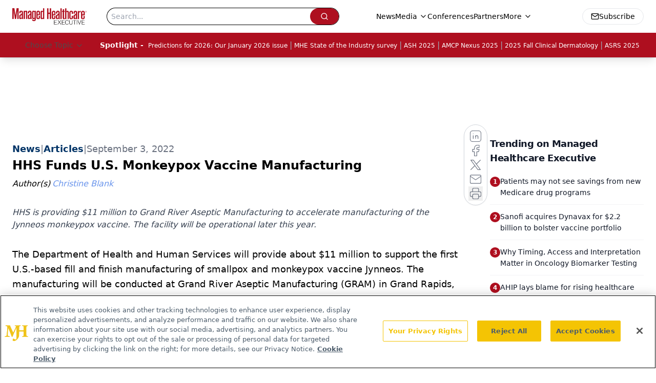

--- FILE ---
content_type: text/html; charset=utf-8
request_url: https://www.google.com/recaptcha/api2/aframe
body_size: 183
content:
<!DOCTYPE HTML><html><head><meta http-equiv="content-type" content="text/html; charset=UTF-8"></head><body><script nonce="EC0aS5UojvkDg2b3drXzdQ">/** Anti-fraud and anti-abuse applications only. See google.com/recaptcha */ try{var clients={'sodar':'https://pagead2.googlesyndication.com/pagead/sodar?'};window.addEventListener("message",function(a){try{if(a.source===window.parent){var b=JSON.parse(a.data);var c=clients[b['id']];if(c){var d=document.createElement('img');d.src=c+b['params']+'&rc='+(localStorage.getItem("rc::a")?sessionStorage.getItem("rc::b"):"");window.document.body.appendChild(d);sessionStorage.setItem("rc::e",parseInt(sessionStorage.getItem("rc::e")||0)+1);localStorage.setItem("rc::h",'1769076122284');}}}catch(b){}});window.parent.postMessage("_grecaptcha_ready", "*");}catch(b){}</script></body></html>

--- FILE ---
content_type: application/javascript
request_url: https://api.lightboxcdn.com/z9gd/43394/www.managedhealthcareexecutive.com/jsonp/z?cb=1769076113568&dre=l&callback=jQuery11240026117204315282416_1769076113560&_=1769076113561
body_size: 1181
content:
jQuery11240026117204315282416_1769076113560({"response":"[base64].UMmS8lB8fgA9PZKAB3MwATScAGsQABfIicfx2a6iABU13oxNYMgAPh4Gg0ZJQAKTXMCkqykiDEsjXUkkYmcGQAElQAD0AFYAPysVOwsD28tQjIAbhLOBKAGYSho-KysVKFCTqsBIvWUAAqKQalCpACUJNcJGBGRAJfRVSTKBLrqqAI7E.pUgBCMgU7AxjLI7H5nOurC5Li5ZGJ7Cppxc9AkNkZYC9MgpZAlrFYEtEEpSVN1ZCihQjlApLi9fuuas4nC5PuFIrIec46tJDQpnCpABFqBiwBIGsyEwXOEnOFHrgoKZ6yMuyAAPYkNL0Y.l165JhQSlwy1AaCYaeARttIiVkPlkPcyCUkLV6xSUgCSqiMCnVvjyD8FKatc.T8jyrA8j6hZcg0nacAmGI0nSDIRuSrCiFSWw4kAA_","dre":"l","success":true});